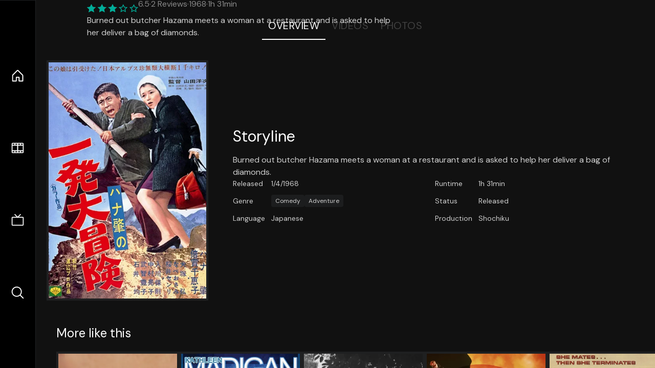

--- FILE ---
content_type: text/html;charset=utf-8
request_url: https://nuxt-movies.vercel.app/movie/664275
body_size: 15193
content:
<!DOCTYPE html><html  lang="en" data-capo=""><head><meta charset="utf-8">
<meta name="viewport" content="width=device-width, initial-scale=1">
<title>The Million Dollar Pursuit · Nuxt Movies</title>
<link rel="stylesheet" href="/_nuxt/entry.DDYGQnBS.css" crossorigin>
<link rel="stylesheet" href="/_nuxt/Base.DDl6vxtR.css" crossorigin>
<link rel="stylesheet" href="/_nuxt/TheFooter.DSjxkPen.css" crossorigin>
<link rel="modulepreload" as="script" crossorigin href="/_nuxt/DFfBDzz8.js">
<link rel="modulepreload" as="script" crossorigin href="/_nuxt/wHmGi5hF.js">
<link rel="modulepreload" as="script" crossorigin href="/_nuxt/uLHvflS5.js">
<link rel="modulepreload" as="script" crossorigin href="/_nuxt/ClyUp67_.js">
<link rel="modulepreload" as="script" crossorigin href="/_nuxt/CYviWHQ5.js">
<link rel="modulepreload" as="script" crossorigin href="/_nuxt/BVNlbdLW.js">
<link rel="prefetch" as="script" crossorigin href="/_nuxt/C17z7VQ0.js">
<meta name="twitter:card" content="summary_large_image">
<meta name="twitter:site" content="@nuxt_js">
<meta name="twitter:creator" content="@nuxt_js">
<link rel="icon" type="image/webp" href="/movies.webp">
<meta name="description" content="Burned out butcher Hazama meets a woman at a restaurant and is asked to help her deliver a bag of diamonds.">
<meta property="og:image" content="https://movies-proxy.vercel.app/ipx/s_1200x630/tmdb/lNuBrWxHryNG8OpAHvA8x75my53.jpg">
<script type="module" src="/_nuxt/DFfBDzz8.js" crossorigin></script></head><body><div id="__nuxt"><!--[--><div class="nuxt-loading-indicator" style="position:fixed;top:0;right:0;left:0;pointer-events:none;width:auto;height:3px;opacity:0;background:repeating-linear-gradient(to right,#00dc82 0%,#34cdfe 50%,#0047e1 100%);background-size:Infinity% auto;transform:scaleX(0%);transform-origin:left;transition:transform 0.1s, height 0.4s, opacity 0.4s;z-index:999999;"></div><div h-full w-full font-sans grid="~ lt-lg:rows-[1fr_max-content] lg:cols-[max-content_1fr]" of-hidden view-transition-app transition duration-0><div id="app-scroller" of-x-hidden of-y-auto relative><div><div relative class="aspect-ratio-3/2 lg:aspect-ratio-25/9" bg-black><div absolute top-0 right-0 lt-lg="left-0" lg="bottom-0 left-1/3"><img onerror="this.setAttribute(&#39;data-error&#39;, 1)" width="1220" height="659" alt="The Million Dollar Pursuit" data-nuxt-img srcset="https://movies-proxy.vercel.app/ipx/f_webp&amp;s_1220x659/tmdb/3wvwDatnjF0xtVhW7CaO9l7PFL0.jpg 1x, https://movies-proxy.vercel.app/ipx/f_webp&amp;s_2440x1318/tmdb/3wvwDatnjF0xtVhW7CaO9l7PFL0.jpg 2x" h-full w-full object-cover src="https://movies-proxy.vercel.app/ipx/f_webp&amp;s_1220x659/tmdb/3wvwDatnjF0xtVhW7CaO9l7PFL0.jpg"></div><div absolute bottom-0 left-0 top-0 px-10 flex="~ col" justify-center lt-lg="bg-gradient-to-t right-0 p10" lg="px25 w-2/3 bg-gradient-to-r" from-black via-black to-transparent><template><div style="display:none;"><h1 mt-2 text-4xl lg:text-5xl line-clamp-2>The Million Dollar Pursuit</h1><div flex="~ row wrap" gap2 items-center mt4><div relative aspect="11/2" filter-hue-rotate-320deg w-25><img src="/stars.webp" absolute inset-0 aria-hidden="true"><img src="/stars-filled.webp" absolute inset-0 aria-hidden="true" style="clip-path:inset(0 35% 0 0);"></div><div class="op50 hidden md:block">6.5</div><span class="op50 hidden md:block">·</span><div class="op50 hidden md:block">2 Reviews</div><span op50>·</span><div op50>1968</div><span op50>·</span><div op50>1h 31min</div></div><p class="mt-2 op80 leading-relaxed of-hidden line-clamp-3 md:line-clamp-5 text-xs md:text-base">Burned out butcher Hazama meets a woman at a restaurant and is asked to help her deliver a bag of diamonds.</p><!----></div></template></div><!----></div><!--[--><div flex items-center justify-center gap8 py6><button n-tab class="n-tab-active">Overview</button><button n-tab class="">Videos</button><button n-tab class="">Photos</button></div><!--[--><div p4 grid="~ cols-[max-content_1fr]" gap-8 items-center ma max-w-300><img onerror="this.setAttribute(&#39;data-error&#39;, 1)" width="400" height="600" alt="The Million Dollar Pursuit" data-nuxt-img srcset="https://movies-proxy.vercel.app/ipx/f_webp&amp;s_400x600/tmdb/lNuBrWxHryNG8OpAHvA8x75my53.jpg 1x, https://movies-proxy.vercel.app/ipx/f_webp&amp;s_800x1200/tmdb/lNuBrWxHryNG8OpAHvA8x75my53.jpg 2x" block border="4 gray4/10" w-79 lt-md:hidden transition duration-400 object-cover aspect="10/16" style="view-transition-name:item-664275;" src="https://movies-proxy.vercel.app/ipx/f_webp&amp;s_400x600/tmdb/lNuBrWxHryNG8OpAHvA8x75my53.jpg"><div lt-md:w="[calc(100vw-2rem)]" flex="~ col" md:p4 gap6><div><h2 text-3xl mb4>Storyline</h2><div op80>Burned out butcher Hazama meets a woman at a restaurant and is asked to help her deliver a bag of diamonds.</div></div><div text-sm op80><ul grid="~ cols-[max-content_1fr] lg:cols-[max-content_1fr_max-content_1fr] gap3" items-center><!--[--><div>Released</div><div>1/4/1968</div><!--]--><!--[--><div>Runtime</div><div>1h 31min</div><!--]--><!----><!----><!----><!--[--><div>Genre</div><div flex="~ row wrap gap1"><!--[--><a href="/genre/35/movie" class="" bg="gray/10 hover:gray/20" p="x2 y1" rounded text-xs>Comedy</a><a href="/genre/12/movie" class="" bg="gray/10 hover:gray/20" p="x2 y1" rounded text-xs>Adventure</a><!--]--></div><!--]--><!--[--><div>Status</div><div>Released</div><!--]--><!--[--><div>Language</div><div>Japanese</div><!--]--><!--[--><div>Production</div><div>Shochiku</div><!--]--></ul></div><div><div flex="~ row gap5" items-center text-lg mt-5><!----><!----><!----><!----><!----><!----><!----><!----><!--[--><!--]--></div></div></div></div><!----><!--]--><!----><!----><!--]--><!--[--><div flex py3 px10 items-center mt5><div text-2xl><!--[-->More like this<!--]--></div><div flex-auto></div><!--[--><!--]--></div><div relative><div overflow-y-auto><div flex gap-2 w-max p-2 px-10><!--[--><!--[--><a href="/movie/1049713" class="" pb2 flex-1 w-40 md:w-60><div block bg-gray4:10 p1 class="aspect-10/16" transition duration-400 hover="scale-105 z10"><img onerror="this.setAttribute(&#39;data-error&#39;, 1)" width="400" height="600" alt="Hello" data-nuxt-img srcset="https://movies-proxy.vercel.app/ipx/f_webp&amp;s_400x600/tmdb/tGDhbpTrXm2Vuqv0yzydGBmmRO0.jpg 1x, https://movies-proxy.vercel.app/ipx/f_webp&amp;s_800x1200/tmdb/tGDhbpTrXm2Vuqv0yzydGBmmRO0.jpg 2x" w-full h-full object-cover style="view-transition-name:item-1049713;" src="https://movies-proxy.vercel.app/ipx/f_webp&amp;s_400x600/tmdb/tGDhbpTrXm2Vuqv0yzydGBmmRO0.jpg"></div><div mt-2>Hello</div><div flex text-sm gap-2 items-center><div relative aspect="11/2" filter-hue-rotate-320deg w-20><img src="/stars.webp" absolute inset-0 aria-hidden="true"><img src="/stars-filled.webp" absolute inset-0 aria-hidden="true" style="clip-path:inset(0 39% 0 0);"></div><div op60>6.1</div></div></a><a href="/movie/221110" class="" pb2 flex-1 w-40 md:w-60><div block bg-gray4:10 p1 class="aspect-10/16" transition duration-400 hover="scale-105 z10"><img onerror="this.setAttribute(&#39;data-error&#39;, 1)" width="400" height="600" alt="Kathleen Madigan: Madigan Again" data-nuxt-img srcset="https://movies-proxy.vercel.app/ipx/f_webp&amp;s_400x600/tmdb/qZvuMcFIXtrAxqkcgF3JjQGXk1B.jpg 1x, https://movies-proxy.vercel.app/ipx/f_webp&amp;s_800x1200/tmdb/qZvuMcFIXtrAxqkcgF3JjQGXk1B.jpg 2x" w-full h-full object-cover style="view-transition-name:item-221110;" src="https://movies-proxy.vercel.app/ipx/f_webp&amp;s_400x600/tmdb/qZvuMcFIXtrAxqkcgF3JjQGXk1B.jpg"></div><div mt-2>Kathleen Madigan: Madigan Again</div><div flex text-sm gap-2 items-center><div relative aspect="11/2" filter-hue-rotate-320deg w-20><img src="/stars.webp" absolute inset-0 aria-hidden="true"><img src="/stars-filled.webp" absolute inset-0 aria-hidden="true" style="clip-path:inset(0 23.419999999999995% 0 0);"></div><div op60>7.7</div></div></a><a href="/movie/629524" class="" pb2 flex-1 w-40 md:w-60><div block bg-gray4:10 p1 class="aspect-10/16" transition duration-400 hover="scale-105 z10"><img onerror="this.setAttribute(&#39;data-error&#39;, 1)" width="400" height="600" alt="RED" data-nuxt-img srcset="https://movies-proxy.vercel.app/ipx/f_webp&amp;s_400x600/tmdb/gGH97LgVnfhZT9n6k9veaNgCdWL.jpg 1x, https://movies-proxy.vercel.app/ipx/f_webp&amp;s_800x1200/tmdb/gGH97LgVnfhZT9n6k9veaNgCdWL.jpg 2x" w-full h-full object-cover style="view-transition-name:item-629524;" src="https://movies-proxy.vercel.app/ipx/f_webp&amp;s_400x600/tmdb/gGH97LgVnfhZT9n6k9veaNgCdWL.jpg"></div><div mt-2>RED</div><div flex text-sm gap-2 items-center><div relative aspect="11/2" filter-hue-rotate-320deg w-20><img src="/stars.webp" absolute inset-0 aria-hidden="true"><img src="/stars-filled.webp" absolute inset-0 aria-hidden="true" style="clip-path:inset(0 44% 0 0);"></div><div op60>5.6</div></div></a><a href="/movie/26618" class="" pb2 flex-1 w-40 md:w-60><div block bg-gray4:10 p1 class="aspect-10/16" transition duration-400 hover="scale-105 z10"><img onerror="this.setAttribute(&#39;data-error&#39;, 1)" width="400" height="600" alt="Clay Pigeons" data-nuxt-img srcset="https://movies-proxy.vercel.app/ipx/f_webp&amp;s_400x600/tmdb/A6ebyxABDaLvOBaS6Q6MWCdOsY5.jpg 1x, https://movies-proxy.vercel.app/ipx/f_webp&amp;s_800x1200/tmdb/A6ebyxABDaLvOBaS6Q6MWCdOsY5.jpg 2x" w-full h-full object-cover style="view-transition-name:item-26618;" src="https://movies-proxy.vercel.app/ipx/f_webp&amp;s_400x600/tmdb/A6ebyxABDaLvOBaS6Q6MWCdOsY5.jpg"></div><div mt-2>Clay Pigeons</div><div flex text-sm gap-2 items-center><div relative aspect="11/2" filter-hue-rotate-320deg w-20><img src="/stars.webp" absolute inset-0 aria-hidden="true"><img src="/stars-filled.webp" absolute inset-0 aria-hidden="true" style="clip-path:inset(0 38% 0 0);"></div><div op60>6.2</div></div></a><a href="/movie/61904" class="" pb2 flex-1 w-40 md:w-60><div block bg-gray4:10 p1 class="aspect-10/16" transition duration-400 hover="scale-105 z10"><img onerror="this.setAttribute(&#39;data-error&#39;, 1)" width="400" height="600" alt="Lady Terminator" data-nuxt-img srcset="https://movies-proxy.vercel.app/ipx/f_webp&amp;s_400x600/tmdb/lwOK1GHK8KRgiWhfBkEnQKPLgEi.jpg 1x, https://movies-proxy.vercel.app/ipx/f_webp&amp;s_800x1200/tmdb/lwOK1GHK8KRgiWhfBkEnQKPLgEi.jpg 2x" w-full h-full object-cover style="view-transition-name:item-61904;" src="https://movies-proxy.vercel.app/ipx/f_webp&amp;s_400x600/tmdb/lwOK1GHK8KRgiWhfBkEnQKPLgEi.jpg"></div><div mt-2>Lady Terminator</div><div flex text-sm gap-2 items-center><div relative aspect="11/2" filter-hue-rotate-320deg w-20><img src="/stars.webp" absolute inset-0 aria-hidden="true"><img src="/stars-filled.webp" absolute inset-0 aria-hidden="true" style="clip-path:inset(0 47.31% 0 0);"></div><div op60>5.3</div></div></a><a href="/movie/1137941" class="" pb2 flex-1 w-40 md:w-60><div block bg-gray4:10 p1 class="aspect-10/16" transition duration-400 hover="scale-105 z10"><div h-full op10 flex><div i-ph:question ma text-4xl></div></div></div><div mt-2>j</div><div flex text-sm gap-2 items-center><div relative aspect="11/2" filter-hue-rotate-320deg w-20><img src="/stars.webp" absolute inset-0 aria-hidden="true"><img src="/stars-filled.webp" absolute inset-0 aria-hidden="true" style="clip-path:inset(0 100% 0 0);"></div><div op60>0</div></div></a><a href="/movie/42250" class="" pb2 flex-1 w-40 md:w-60><div block bg-gray4:10 p1 class="aspect-10/16" transition duration-400 hover="scale-105 z10"><img onerror="this.setAttribute(&#39;data-error&#39;, 1)" width="400" height="600" alt="Python 2" data-nuxt-img srcset="https://movies-proxy.vercel.app/ipx/f_webp&amp;s_400x600/tmdb/pZHg7QqjmovEx2m43aJf7lFGDZd.jpg 1x, https://movies-proxy.vercel.app/ipx/f_webp&amp;s_800x1200/tmdb/pZHg7QqjmovEx2m43aJf7lFGDZd.jpg 2x" w-full h-full object-cover style="view-transition-name:item-42250;" src="https://movies-proxy.vercel.app/ipx/f_webp&amp;s_400x600/tmdb/pZHg7QqjmovEx2m43aJf7lFGDZd.jpg"></div><div mt-2>Python 2</div><div flex text-sm gap-2 items-center><div relative aspect="11/2" filter-hue-rotate-320deg w-20><img src="/stars.webp" absolute inset-0 aria-hidden="true"><img src="/stars-filled.webp" absolute inset-0 aria-hidden="true" style="clip-path:inset(0 46% 0 0);"></div><div op60>5.4</div></div></a><a href="/movie/25114" class="" pb2 flex-1 w-40 md:w-60><div block bg-gray4:10 p1 class="aspect-10/16" transition duration-400 hover="scale-105 z10"><img onerror="this.setAttribute(&#39;data-error&#39;, 1)" width="400" height="600" alt="20th Century Boys 2: The Last Hope" data-nuxt-img srcset="https://movies-proxy.vercel.app/ipx/f_webp&amp;s_400x600/tmdb/ej5rGwbyybno1pKDqqTLy7Gwc1T.jpg 1x, https://movies-proxy.vercel.app/ipx/f_webp&amp;s_800x1200/tmdb/ej5rGwbyybno1pKDqqTLy7Gwc1T.jpg 2x" w-full h-full object-cover style="view-transition-name:item-25114;" src="https://movies-proxy.vercel.app/ipx/f_webp&amp;s_400x600/tmdb/ej5rGwbyybno1pKDqqTLy7Gwc1T.jpg"></div><div mt-2>20th Century Boys 2: The Last Hope</div><div flex text-sm gap-2 items-center><div relative aspect="11/2" filter-hue-rotate-320deg w-20><img src="/stars.webp" absolute inset-0 aria-hidden="true"><img src="/stars-filled.webp" absolute inset-0 aria-hidden="true" style="clip-path:inset(0 33% 0 0);"></div><div op60>6.7</div></div></a><a href="/movie/1215589" class="" pb2 flex-1 w-40 md:w-60><div block bg-gray4:10 p1 class="aspect-10/16" transition duration-400 hover="scale-105 z10"><img onerror="this.setAttribute(&#39;data-error&#39;, 1)" width="400" height="600" alt="FILM" data-nuxt-img srcset="https://movies-proxy.vercel.app/ipx/f_webp&amp;s_400x600/tmdb/gqdtIZDemygfGUcYI1SxLxXLDtz.jpg 1x, https://movies-proxy.vercel.app/ipx/f_webp&amp;s_800x1200/tmdb/gqdtIZDemygfGUcYI1SxLxXLDtz.jpg 2x" w-full h-full object-cover style="view-transition-name:item-1215589;" src="https://movies-proxy.vercel.app/ipx/f_webp&amp;s_400x600/tmdb/gqdtIZDemygfGUcYI1SxLxXLDtz.jpg"></div><div mt-2>FILM</div><div flex text-sm gap-2 items-center><div relative aspect="11/2" filter-hue-rotate-320deg w-20><img src="/stars.webp" absolute inset-0 aria-hidden="true"><img src="/stars-filled.webp" absolute inset-0 aria-hidden="true" style="clip-path:inset(0 27% 0 0);"></div><div op60>7.3</div></div></a><a href="/movie/642925" class="" pb2 flex-1 w-40 md:w-60><div block bg-gray4:10 p1 class="aspect-10/16" transition duration-400 hover="scale-105 z10"><div h-full op10 flex><div i-ph:question ma text-4xl></div></div></div><div mt-2>Pain</div><div flex text-sm gap-2 items-center><div relative aspect="11/2" filter-hue-rotate-320deg w-20><img src="/stars.webp" absolute inset-0 aria-hidden="true"><img src="/stars-filled.webp" absolute inset-0 aria-hidden="true" style="clip-path:inset(0 100% 0 0);"></div><div op60>0</div></div></a><a href="/movie/56497" class="" pb2 flex-1 w-40 md:w-60><div block bg-gray4:10 p1 class="aspect-10/16" transition duration-400 hover="scale-105 z10"><img onerror="this.setAttribute(&#39;data-error&#39;, 1)" width="400" height="600" alt="Three Men to Kill" data-nuxt-img srcset="https://movies-proxy.vercel.app/ipx/f_webp&amp;s_400x600/tmdb/qUJ7dd85UC7JBpDTT0IVYgALZww.jpg 1x, https://movies-proxy.vercel.app/ipx/f_webp&amp;s_800x1200/tmdb/qUJ7dd85UC7JBpDTT0IVYgALZww.jpg 2x" w-full h-full object-cover style="view-transition-name:item-56497;" src="https://movies-proxy.vercel.app/ipx/f_webp&amp;s_400x600/tmdb/qUJ7dd85UC7JBpDTT0IVYgALZww.jpg"></div><div mt-2>Three Men to Kill</div><div flex text-sm gap-2 items-center><div relative aspect="11/2" filter-hue-rotate-320deg w-20><img src="/stars.webp" absolute inset-0 aria-hidden="true"><img src="/stars-filled.webp" absolute inset-0 aria-hidden="true" style="clip-path:inset(0 37.809999999999995% 0 0);"></div><div op60>6.2</div></div></a><a href="/movie/8995" class="" pb2 flex-1 w-40 md:w-60><div block bg-gray4:10 p1 class="aspect-10/16" transition duration-400 hover="scale-105 z10"><img onerror="this.setAttribute(&#39;data-error&#39;, 1)" width="400" height="600" alt="C(r)ook" data-nuxt-img srcset="https://movies-proxy.vercel.app/ipx/f_webp&amp;s_400x600/tmdb/ebH7UcxveEudlhzlmfRBu2Tneq.jpg 1x, https://movies-proxy.vercel.app/ipx/f_webp&amp;s_800x1200/tmdb/ebH7UcxveEudlhzlmfRBu2Tneq.jpg 2x" w-full h-full object-cover style="view-transition-name:item-8995;" src="https://movies-proxy.vercel.app/ipx/f_webp&amp;s_400x600/tmdb/ebH7UcxveEudlhzlmfRBu2Tneq.jpg"></div><div mt-2>C(r)ook</div><div flex text-sm gap-2 items-center><div relative aspect="11/2" filter-hue-rotate-320deg w-20><img src="/stars.webp" absolute inset-0 aria-hidden="true"><img src="/stars-filled.webp" absolute inset-0 aria-hidden="true" style="clip-path:inset(0 29.000000000000004% 0 0);"></div><div op60>7.1</div></div></a><a href="/movie/453533" class="" pb2 flex-1 w-40 md:w-60><div block bg-gray4:10 p1 class="aspect-10/16" transition duration-400 hover="scale-105 z10"><img onerror="this.setAttribute(&#39;data-error&#39;, 1)" width="400" height="600" alt="Brent Weinbach: Appealing to the Mainstream" data-nuxt-img srcset="https://movies-proxy.vercel.app/ipx/f_webp&amp;s_400x600/tmdb/isQmresDzmLRlfvV2OkbaGYA8Ko.jpg 1x, https://movies-proxy.vercel.app/ipx/f_webp&amp;s_800x1200/tmdb/isQmresDzmLRlfvV2OkbaGYA8Ko.jpg 2x" w-full h-full object-cover style="view-transition-name:item-453533;" src="https://movies-proxy.vercel.app/ipx/f_webp&amp;s_400x600/tmdb/isQmresDzmLRlfvV2OkbaGYA8Ko.jpg"></div><div mt-2>Brent Weinbach: Appealing to the Mainstream</div><div flex text-sm gap-2 items-center><div relative aspect="11/2" filter-hue-rotate-320deg w-20><img src="/stars.webp" absolute inset-0 aria-hidden="true"><img src="/stars-filled.webp" absolute inset-0 aria-hidden="true" style="clip-path:inset(0 41% 0 0);"></div><div op60>5.9</div></div></a><a href="/movie/36332" class="" pb2 flex-1 w-40 md:w-60><div block bg-gray4:10 p1 class="aspect-10/16" transition duration-400 hover="scale-105 z10"><img onerror="this.setAttribute(&#39;data-error&#39;, 1)" width="400" height="600" alt="Dark Waters" data-nuxt-img srcset="https://movies-proxy.vercel.app/ipx/f_webp&amp;s_400x600/tmdb/xZm932Mo56dT1GLJUWIGptYB700.jpg 1x, https://movies-proxy.vercel.app/ipx/f_webp&amp;s_800x1200/tmdb/xZm932Mo56dT1GLJUWIGptYB700.jpg 2x" w-full h-full object-cover style="view-transition-name:item-36332;" src="https://movies-proxy.vercel.app/ipx/f_webp&amp;s_400x600/tmdb/xZm932Mo56dT1GLJUWIGptYB700.jpg"></div><div mt-2>Dark Waters</div><div flex text-sm gap-2 items-center><div relative aspect="11/2" filter-hue-rotate-320deg w-20><img src="/stars.webp" absolute inset-0 aria-hidden="true"><img src="/stars-filled.webp" absolute inset-0 aria-hidden="true" style="clip-path:inset(0 42% 0 0);"></div><div op60>5.8</div></div></a><a href="/movie/565273" class="" pb2 flex-1 w-40 md:w-60><div block bg-gray4:10 p1 class="aspect-10/16" transition duration-400 hover="scale-105 z10"><img onerror="this.setAttribute(&#39;data-error&#39;, 1)" width="400" height="600" alt="Light from Light" data-nuxt-img srcset="https://movies-proxy.vercel.app/ipx/f_webp&amp;s_400x600/tmdb/fu9BsfaUtQKojvryp7eoRLO8nv8.jpg 1x, https://movies-proxy.vercel.app/ipx/f_webp&amp;s_800x1200/tmdb/fu9BsfaUtQKojvryp7eoRLO8nv8.jpg 2x" w-full h-full object-cover style="view-transition-name:item-565273;" src="https://movies-proxy.vercel.app/ipx/f_webp&amp;s_400x600/tmdb/fu9BsfaUtQKojvryp7eoRLO8nv8.jpg"></div><div mt-2>Light from Light</div><div flex text-sm gap-2 items-center><div relative aspect="11/2" filter-hue-rotate-320deg w-20><img src="/stars.webp" absolute inset-0 aria-hidden="true"><img src="/stars-filled.webp" absolute inset-0 aria-hidden="true" style="clip-path:inset(0 40% 0 0);"></div><div op60>6</div></div></a><a href="/movie/104480" class="" pb2 flex-1 w-40 md:w-60><div block bg-gray4:10 p1 class="aspect-10/16" transition duration-400 hover="scale-105 z10"><img onerror="this.setAttribute(&#39;data-error&#39;, 1)" width="400" height="600" alt="Divers at Work on the Wreck of the &quot;Maine&quot;" data-nuxt-img srcset="https://movies-proxy.vercel.app/ipx/f_webp&amp;s_400x600/tmdb/duiuY8xi0fPCBegpWyToUQiZYSX.jpg 1x, https://movies-proxy.vercel.app/ipx/f_webp&amp;s_800x1200/tmdb/duiuY8xi0fPCBegpWyToUQiZYSX.jpg 2x" w-full h-full object-cover style="view-transition-name:item-104480;" src="https://movies-proxy.vercel.app/ipx/f_webp&amp;s_400x600/tmdb/duiuY8xi0fPCBegpWyToUQiZYSX.jpg"></div><div mt-2>Divers at Work on the Wreck of the &quot;Maine&quot;</div><div flex text-sm gap-2 items-center><div relative aspect="11/2" filter-hue-rotate-320deg w-20><img src="/stars.webp" absolute inset-0 aria-hidden="true"><img src="/stars-filled.webp" absolute inset-0 aria-hidden="true" style="clip-path:inset(0 43% 0 0);"></div><div op60>5.7</div></div></a><a href="/movie/368011" class="" pb2 flex-1 w-40 md:w-60><div block bg-gray4:10 p1 class="aspect-10/16" transition duration-400 hover="scale-105 z10"><img onerror="this.setAttribute(&#39;data-error&#39;, 1)" width="400" height="600" alt="Look at These Young People!" data-nuxt-img srcset="https://movies-proxy.vercel.app/ipx/f_webp&amp;s_400x600/tmdb/feqiCUHbHaqX1nYCNPNOItvOjkY.jpg 1x, https://movies-proxy.vercel.app/ipx/f_webp&amp;s_800x1200/tmdb/feqiCUHbHaqX1nYCNPNOItvOjkY.jpg 2x" w-full h-full object-cover style="view-transition-name:item-368011;" src="https://movies-proxy.vercel.app/ipx/f_webp&amp;s_400x600/tmdb/feqiCUHbHaqX1nYCNPNOItvOjkY.jpg"></div><div mt-2>Look at These Young People!</div><div flex text-sm gap-2 items-center><div relative aspect="11/2" filter-hue-rotate-320deg w-20><img src="/stars.webp" absolute inset-0 aria-hidden="true"><img src="/stars-filled.webp" absolute inset-0 aria-hidden="true" style="clip-path:inset(0 67% 0 0);"></div><div op60>3.3</div></div></a><a href="/movie/747851" class="" pb2 flex-1 w-40 md:w-60><div block bg-gray4:10 p1 class="aspect-10/16" transition duration-400 hover="scale-105 z10"><div h-full op10 flex><div i-ph:question ma text-4xl></div></div></div><div mt-2>Hello</div><div flex text-sm gap-2 items-center><div relative aspect="11/2" filter-hue-rotate-320deg w-20><img src="/stars.webp" absolute inset-0 aria-hidden="true"><img src="/stars-filled.webp" absolute inset-0 aria-hidden="true" style="clip-path:inset(0 30% 0 0);"></div><div op60>7</div></div></a><a href="/movie/638443" class="" pb2 flex-1 w-40 md:w-60><div block bg-gray4:10 p1 class="aspect-10/16" transition duration-400 hover="scale-105 z10"><img onerror="this.setAttribute(&#39;data-error&#39;, 1)" width="400" height="600" alt="Scooby-Doo: Agence toutou risques, vol. 1 : Le voleur de vélo" data-nuxt-img srcset="https://movies-proxy.vercel.app/ipx/f_webp&amp;s_400x600/tmdb/dLlViSQv4uQDLC58l0auKI6iACm.jpg 1x, https://movies-proxy.vercel.app/ipx/f_webp&amp;s_800x1200/tmdb/dLlViSQv4uQDLC58l0auKI6iACm.jpg 2x" w-full h-full object-cover style="view-transition-name:item-638443;" src="https://movies-proxy.vercel.app/ipx/f_webp&amp;s_400x600/tmdb/dLlViSQv4uQDLC58l0auKI6iACm.jpg"></div><div mt-2>Scooby-Doo: Agence toutou risques, vol. 1 : Le voleur de vélo</div><div flex text-sm gap-2 items-center><div relative aspect="11/2" filter-hue-rotate-320deg w-20><img src="/stars.webp" absolute inset-0 aria-hidden="true"><img src="/stars-filled.webp" absolute inset-0 aria-hidden="true" style="clip-path:inset(0 0% 0 0);"></div><div op60>10</div></div></a><a href="/movie/288161" class="" pb2 flex-1 w-40 md:w-60><div block bg-gray4:10 p1 class="aspect-10/16" transition duration-400 hover="scale-105 z10"><img onerror="this.setAttribute(&#39;data-error&#39;, 1)" width="400" height="600" alt="East of Main Street: Milestones" data-nuxt-img srcset="https://movies-proxy.vercel.app/ipx/f_webp&amp;s_400x600/tmdb/fd8FctfT5P04V2V5GqKPR8UCtgV.jpg 1x, https://movies-proxy.vercel.app/ipx/f_webp&amp;s_800x1200/tmdb/fd8FctfT5P04V2V5GqKPR8UCtgV.jpg 2x" w-full h-full object-cover style="view-transition-name:item-288161;" src="https://movies-proxy.vercel.app/ipx/f_webp&amp;s_400x600/tmdb/fd8FctfT5P04V2V5GqKPR8UCtgV.jpg"></div><div mt-2>East of Main Street: Milestones</div><div flex text-sm gap-2 items-center><div relative aspect="11/2" filter-hue-rotate-320deg w-20><img src="/stars.webp" absolute inset-0 aria-hidden="true"><img src="/stars-filled.webp" absolute inset-0 aria-hidden="true" style="clip-path:inset(0 43% 0 0);"></div><div op60>5.7</div></div></a><!--]--><!--]--></div></div><button type="button" flex="~ col" absolute top-0 left-0 bottom-0 bg-black:50 p3 items-center justify-center op0 hover:op100 transition title="Scroll left"><div i-ph-caret-left-light text-3xl text-white></div></button><button type="button" flex="~ col" absolute top-0 right-0 bottom-0 bg-black:50 p3 items-center justify-center op0 hover:op100 transition title="Scroll right"><div i-ph-caret-right-light text-3xl text-white></div></button></div><!--]--><footer p="y15 x15" flex="~ col gap4"><div flex="~ row gap2" items-center my2><img src="/movies-sm.webp" width="25" height="25" alt="Logo"><div text-xl> Nuxt Movies </div></div><div flex="~ row gap2" items-center><div op50 text-sm> Made with </div><a href="https://nuxt.com/" target="_blank" title="Nuxt 3"><svg viewbox="0 0 128 32" fill="none" xmlns="http://www.w3.org/2000/svg" h5><path d="M60.32 32C60.6656 32 60.96 31.7135 60.96 31.36V16.48C60.96 16.48 61.76 17.92 63.2 20.32L69.44 31.04C69.7255 31.6384 70.359 32 70.88 32H75.2V8H70.88C70.5923 8 70.24 8.23906 70.24 8.64V23.68L67.36 18.56L61.6 8.8C61.3197 8.3026 60.7166 8 60.16 8H56V32H60.32Z" fill="currentColor"></path><path d="M116.16 14.72H118.24C118.77 14.72 119.2 14.2902 119.2 13.76V9.6H123.68V14.72H128V18.56H123.68V25.44C123.68 27.12 124.489 27.84 125.92 27.84H128V32H125.28C121.592 32 119.2 29.6114 119.2 25.6V18.56H116.16V14.72Z" fill="currentColor"></path><path d="M94.56 14.72V24.64C94.56 26.8806 93.7188 28.7695 92.48 30.08C91.2412 31.3905 89.5306 32 87.2 32C84.8694 32 82.9988 31.3905 81.76 30.08C80.5422 28.7695 79.68 26.8806 79.68 24.64V14.72H82.24C82.7859 14.72 83.3231 14.8195 83.68 15.2C84.0369 15.5593 84.16 15.7704 84.16 16.32V24.64C84.16 25.9294 84.2331 26.7259 84.8 27.36C85.3669 27.973 86.0662 28.16 87.2 28.16C88.3548 28.16 88.8731 27.973 89.44 27.36C90.0069 26.7259 90.08 25.9294 90.08 24.64V16.32C90.08 15.7704 90.2031 15.4205 90.56 15.04C90.8736 14.7057 91.2045 14.7136 91.68 14.72C91.7457 14.7209 91.9337 14.72 92 14.72H94.56Z" fill="currentColor"></path><path d="M108.16 23.04L113.6 14.72H109.44C108.916 14.72 108.45 14.9081 108.16 15.36L105.6 19.2L103.2 15.52C102.91 15.0681 102.284 14.72 101.76 14.72H97.76L103.2 22.88L97.28 32H101.44C101.96 32 102.429 31.486 102.72 31.04L105.6 26.72L108.64 31.2C108.931 31.646 109.4 32 109.92 32H114.08L108.16 23.04Z" fill="currentColor"></path><path d="M26.88 32H44.64C45.2068 32.0001 45.7492 31.8009 46.24 31.52C46.7308 31.2391 47.2367 30.8865 47.52 30.4C47.8033 29.9135 48.0002 29.3615 48 28.7998C47.9998 28.2381 47.8037 27.6864 47.52 27.2001L35.52 6.56C35.2368 6.0736 34.8907 5.72084 34.4 5.44C33.9093 5.15916 33.2066 4.96 32.64 4.96C32.0734 4.96 31.5307 5.15916 31.04 5.44C30.5493 5.72084 30.2032 6.0736 29.92 6.56L26.88 11.84L20.8 1.59962C20.5165 1.11326 20.1708 0.600786 19.68 0.32C19.1892 0.0392139 18.6467 0 18.08 0C17.5133 0 16.9708 0.0392139 16.48 0.32C15.9892 0.600786 15.4835 1.11326 15.2 1.59962L0.32 27.2001C0.0363166 27.6864 0.000246899 28.2381 3.05588e-07 28.7998C-0.000246288 29.3615 0.0367437 29.9134 0.32 30.3999C0.603256 30.8864 1.10919 31.2391 1.6 31.52C2.09081 31.8009 2.63324 32.0001 3.2 32H14.4C18.8379 32 22.068 30.0092 24.32 26.24L29.76 16.8L32.64 11.84L41.44 26.88H29.76L26.88 32ZM14.24 26.88H6.4L18.08 6.72L24 16.8L20.0786 23.636C18.5831 26.0816 16.878 26.88 14.24 26.88Z" fill="#00DC82"></path></svg></a></div><div flex="~ row gap2" items-center><p text-true-gray:90 text-sm> Data provided by  <a op100 target="_blank" href="https://www.themoviedb.org/" title="The Movie Database" rel="noopener" n-link-text><svg xmlns="http://www.w3.org/2000/svg" xmlns:xlink="http://www.w3.org/1999/xlink" viewbox="0 0 273.42 35.52" inline h4 data-v-2d74ee30><defs data-v-2d74ee30><linearGradient id="linear-gradient" y1="17.76" x2="273.42" y2="17.76" gradientUnits="userSpaceOnUse" data-v-2d74ee30><stop offset="0" stop-color="#90cea1" data-v-2d74ee30></stop><stop offset="0.56" stop-color="#3cbec9" data-v-2d74ee30></stop><stop offset="1" stop-color="#00b3e5" data-v-2d74ee30></stop></linearGradient></defs><g id="Layer_2" data-name="Layer 2" data-v-2d74ee30><g id="Layer_1-2" data-name="Layer 1" data-v-2d74ee30><path class="cls-1" d="M191.85,35.37h63.9A17.67,17.67,0,0,0,273.42,17.7h0A17.67,17.67,0,0,0,255.75,0h-63.9A17.67,17.67,0,0,0,174.18,17.7h0A17.67,17.67,0,0,0,191.85,35.37ZM10.1,35.42h7.8V6.92H28V0H0v6.9H10.1Zm28.1,0H46V8.25h.1L55.05,35.4h6L70.3,8.25h.1V35.4h7.8V0H66.45l-8.2,23.1h-.1L50,0H38.2ZM89.14.12h11.7a33.56,33.56,0,0,1,8.08,1,18.52,18.52,0,0,1,6.67,3.08,15.09,15.09,0,0,1,4.53,5.52,18.5,18.5,0,0,1,1.67,8.25,16.91,16.91,0,0,1-1.62,7.58,16.3,16.3,0,0,1-4.38,5.5,19.24,19.24,0,0,1-6.35,3.37,24.53,24.53,0,0,1-7.55,1.15H89.14Zm7.8,28.2h4a21.66,21.66,0,0,0,5-.55A10.58,10.58,0,0,0,110,26a8.73,8.73,0,0,0,2.68-3.35,11.9,11.9,0,0,0,1-5.08,9.87,9.87,0,0,0-1-4.52,9.17,9.17,0,0,0-2.63-3.18A11.61,11.61,0,0,0,106.22,8a17.06,17.06,0,0,0-4.68-.63h-4.6ZM133.09.12h13.2a32.87,32.87,0,0,1,4.63.33,12.66,12.66,0,0,1,4.17,1.3,7.94,7.94,0,0,1,3,2.72,8.34,8.34,0,0,1,1.15,4.65,7.48,7.48,0,0,1-1.67,5,9.13,9.13,0,0,1-4.43,2.82V17a10.28,10.28,0,0,1,3.18,1,8.51,8.51,0,0,1,2.45,1.85,7.79,7.79,0,0,1,1.57,2.62,9.16,9.16,0,0,1,.55,3.2,8.52,8.52,0,0,1-1.2,4.68,9.32,9.32,0,0,1-3.1,3A13.38,13.38,0,0,1,152.32,35a22.5,22.5,0,0,1-4.73.5h-14.5Zm7.8,14.15h5.65a7.65,7.65,0,0,0,1.78-.2,4.78,4.78,0,0,0,1.57-.65,3.43,3.43,0,0,0,1.13-1.2,3.63,3.63,0,0,0,.42-1.8A3.3,3.3,0,0,0,151,8.6a3.42,3.42,0,0,0-1.23-1.13A6.07,6.07,0,0,0,148,6.9a9.9,9.9,0,0,0-1.85-.18h-5.3Zm0,14.65h7a8.27,8.27,0,0,0,1.83-.2,4.67,4.67,0,0,0,1.67-.7,3.93,3.93,0,0,0,1.23-1.3,3.8,3.8,0,0,0,.47-1.95,3.16,3.16,0,0,0-.62-2,4,4,0,0,0-1.58-1.18,8.23,8.23,0,0,0-2-.55,15.12,15.12,0,0,0-2.05-.15h-5.9Z" data-v-2d74ee30></path></g></g></svg></a></p></div><div flex="~ row gap2" items-center><p text-true-gray:90 text-sm> This project uses the TMDB API but is not endorsed or certified by TMDB. </p></div><div flex gap4 items-center><div flex="~ row gap5" items-center text-lg mt-5><a href="https://twitter.com/nuxt_js" target="_blank" aria-label="Link to Twitter account" rel="noopener" n-link><div i-simple-icons:twitter></div></a><!----><!----><!----><a href="https://github.com/nuxt/movies" target="_blank" aria-label="Link to GitHub account" rel="noopener" n-link><div i-simple-icons:github></div></a><!----><!----><!----><!--[--><a href="https://vercel.com" rel="noopener" target="_blank" aria-label="go to vercel"><svg class="h-8" viewbox="0 0 212 44" fill="none" xmlns="http://www.w3.org/2000/svg" alt="Vercel"><rect width="212" height="44" rx="8" fill="black"></rect><path d="M60.4375 15.2266V26.5H61.8438V22.4766H64.6797C66.7969 22.4766 68.3047 20.9844 68.3047 18.875C68.3047 16.7266 66.8281 15.2266 64.6953 15.2266H60.4375ZM61.8438 16.4766H64.3281C65.9609 16.4766 66.8594 17.3281 66.8594 18.875C66.8594 20.3672 65.9297 21.2266 64.3281 21.2266H61.8438V16.4766ZM73.3441 26.6484C75.7425 26.6484 77.2269 24.9922 77.2269 22.2891C77.2269 19.5781 75.7425 17.9297 73.3441 17.9297C70.9456 17.9297 69.4613 19.5781 69.4613 22.2891C69.4613 24.9922 70.9456 26.6484 73.3441 26.6484ZM73.3441 25.4375C71.7503 25.4375 70.8519 24.2812 70.8519 22.2891C70.8519 20.2891 71.7503 19.1406 73.3441 19.1406C74.9378 19.1406 75.8363 20.2891 75.8363 22.2891C75.8363 24.2812 74.9378 25.4375 73.3441 25.4375ZM89.2975 18.0781H87.9459L86.2897 24.8125H86.1647L84.2819 18.0781H82.9928L81.11 24.8125H80.985L79.3288 18.0781H77.9694L80.3288 26.5H81.6881L83.5631 19.9844H83.6881L85.5709 26.5H86.9381L89.2975 18.0781ZM93.8213 19.1172C95.1572 19.1172 96.0478 20.1016 96.0791 21.5938H91.4384C91.54 20.1016 92.4775 19.1172 93.8213 19.1172ZM96.04 24.3203C95.6884 25.0625 94.9541 25.4609 93.8681 25.4609C92.4384 25.4609 91.5088 24.4062 91.4384 22.7422V22.6797H97.4931V22.1641C97.4931 19.5469 96.1103 17.9297 93.8369 17.9297C91.5244 17.9297 90.04 19.6484 90.04 22.2969C90.04 24.9609 91.5009 26.6484 93.8369 26.6484C95.6806 26.6484 96.9931 25.7578 97.3838 24.3203H96.04ZM99.2825 26.5H100.626V21.2812C100.626 20.0938 101.556 19.2344 102.837 19.2344C103.103 19.2344 103.587 19.2812 103.697 19.3125V17.9688C103.525 17.9453 103.243 17.9297 103.025 17.9297C101.908 17.9297 100.939 18.5078 100.689 19.3281H100.564V18.0781H99.2825V26.5ZM108.181 19.1172C109.517 19.1172 110.408 20.1016 110.439 21.5938H105.798C105.9 20.1016 106.838 19.1172 108.181 19.1172ZM110.4 24.3203C110.048 25.0625 109.314 25.4609 108.228 25.4609C106.798 25.4609 105.869 24.4062 105.798 22.7422V22.6797H111.853V22.1641C111.853 19.5469 110.47 17.9297 108.197 17.9297C105.884 17.9297 104.4 19.6484 104.4 22.2969C104.4 24.9609 105.861 26.6484 108.197 26.6484C110.041 26.6484 111.353 25.7578 111.744 24.3203H110.4ZM116.76 26.6484C117.924 26.6484 118.924 26.0938 119.455 25.1562H119.58V26.5H120.861V14.7344H119.518V19.4062H119.4C118.924 18.4844 117.932 17.9297 116.76 17.9297C114.619 17.9297 113.221 19.6484 113.221 22.2891C113.221 24.9375 114.603 26.6484 116.76 26.6484ZM117.072 19.1406C118.596 19.1406 119.549 20.3594 119.549 22.2891C119.549 24.2344 118.603 25.4375 117.072 25.4375C115.533 25.4375 114.611 24.2578 114.611 22.2891C114.611 20.3281 115.541 19.1406 117.072 19.1406ZM131.534 26.6484C133.667 26.6484 135.065 24.9219 135.065 22.2891C135.065 19.6406 133.674 17.9297 131.534 17.9297C130.378 17.9297 129.354 18.5 128.893 19.4062H128.768V14.7344H127.424V26.5H128.706V25.1562H128.831C129.362 26.0938 130.362 26.6484 131.534 26.6484ZM131.221 19.1406C132.76 19.1406 133.674 20.3203 133.674 22.2891C133.674 24.2578 132.76 25.4375 131.221 25.4375C129.69 25.4375 128.737 24.2344 128.737 22.2891C128.737 20.3438 129.69 19.1406 131.221 19.1406ZM137.261 29.5469C138.753 29.5469 139.425 28.9688 140.143 27.0156L143.433 18.0781H142.003L139.698 25.0078H139.573L137.261 18.0781H135.808L138.925 26.5078L138.768 27.0078C138.417 28.0234 137.995 28.3906 137.222 28.3906C137.034 28.3906 136.823 28.3828 136.659 28.3516V29.5C136.847 29.5312 137.081 29.5469 137.261 29.5469ZM154.652 26.5L158.55 15.2266H156.402L153.589 24.1484H153.457L150.621 15.2266H148.394L152.332 26.5H154.652ZM162.668 19.3203C163.832 19.3203 164.598 20.1328 164.637 21.3984H160.613C160.699 20.1484 161.512 19.3203 162.668 19.3203ZM164.652 24.1484C164.371 24.7812 163.707 25.1328 162.746 25.1328C161.473 25.1328 160.652 24.2422 160.605 22.8203V22.7188H166.574V22.0938C166.574 19.3984 165.113 17.7812 162.676 17.7812C160.199 17.7812 158.66 19.5078 158.66 22.2578C158.66 25.0078 160.176 26.6719 162.691 26.6719C164.707 26.6719 166.137 25.7031 166.488 24.1484H164.652ZM168.199 26.5H170.137V21.5625C170.137 20.3672 171.012 19.5859 172.27 19.5859C172.598 19.5859 173.113 19.6406 173.262 19.6953V17.8984C173.082 17.8438 172.738 17.8125 172.457 17.8125C171.356 17.8125 170.434 18.4375 170.199 19.2812H170.067V17.9531H168.199V26.5ZM181.7 20.8281C181.497 19.0312 180.168 17.7812 177.973 17.7812C175.403 17.7812 173.895 19.4297 173.895 22.2031C173.895 25.0156 175.411 26.6719 177.981 26.6719C180.145 26.6719 181.489 25.4688 181.7 23.6797H179.856C179.653 24.5703 178.981 25.0469 177.973 25.0469C176.653 25.0469 175.856 24 175.856 22.2031C175.856 20.4297 176.645 19.4062 177.973 19.4062C179.036 19.4062 179.676 20 179.856 20.8281H181.7ZM186.817 19.3203C187.981 19.3203 188.747 20.1328 188.786 21.3984H184.762C184.848 20.1484 185.661 19.3203 186.817 19.3203ZM188.802 24.1484C188.52 24.7812 187.856 25.1328 186.895 25.1328C185.622 25.1328 184.802 24.2422 184.755 22.8203V22.7188H190.723V22.0938C190.723 19.3984 189.262 17.7812 186.825 17.7812C184.348 17.7812 182.809 19.5078 182.809 22.2578C182.809 25.0078 184.325 26.6719 186.841 26.6719C188.856 26.6719 190.286 25.7031 190.637 24.1484H188.802ZM192.427 26.5H194.364V14.6484H192.427V26.5Z" fill="white"></path><path d="M23.3248 13L32.6497 29H14L23.3248 13Z" fill="white"></path><line x1="43.5" y1="2.18557e-08" x2="43.5" y2="44" stroke="#5E5E5E"></line></svg></a><!--]--></div><div flex gap2 items-center mt-5> Language: <select id="langSwitcher" rounded-md text-sm p-1><!--[--><option value="en" p-1>English</option><option value="fa-IR" p-1>فارسی</option><option value="de-DE" p-1>Deutsch</option><option value="es-ES" p-1>Español</option><option value="it" p-1>Italiano</option><option value="ja" p-1>日本語</option><option value="zh-CN" p-1>简体中文</option><option value="pt-PT" p-1>Português</option><option value="pt-BR" p-1>Português do Brasil</option><option value="ru-RU" p-1>Русский</option><option value="fr-FR" p-1>Français</option><option value="uk-UA" p-1>Українська</option><option value="vi" p-1>Tiếng Việt</option><!--]--></select></div></div></footer></div></div><div flex="~ row lg:col" justify-evenly items-center py5 lg:px5 border="t lg:r base" bg-black lg:order-first><a href="/" class="" title="Home"><div text-2xl class="i-ph-house"></div></a><a href="/movie" class="" title="Movies"><div text-2xl class="i-ph-film-strip"></div></a><a href="/tv" class="" title="TV Shows"><div text-2xl class="i-ph-television-simple"></div></a><a href="/search" class="" title="Search"><div text-2xl class="i-ph-magnifying-glass"></div></a></div><!----><!----></div><!--]--></div><div id="teleports"></div><script type="application/json" data-nuxt-data="nuxt-app" data-ssr="true" id="__NUXT_DATA__">[["ShallowReactive",1],{"data":2,"state":4,"once":272,"_errors":273,"serverRendered":260,"path":275},["ShallowReactive",3],{},["Reactive",5],{"$snuxt-i18n-meta":6,"$suMsipLw1ER":7,"$sWOU2pK0May":48},{},{"adult":8,"backdrop_path":9,"belongs_to_collection":10,"budget":11,"genres":12,"homepage":19,"id":20,"imdb_id":21,"origin_country":22,"original_language":24,"original_title":25,"overview":26,"popularity":27,"poster_path":28,"production_companies":29,"production_countries":34,"release_date":37,"revenue":11,"runtime":38,"spoken_languages":39,"status":43,"tagline":44,"title":45,"video":8,"vote_average":46,"vote_count":47},false,"/3wvwDatnjF0xtVhW7CaO9l7PFL0.jpg",null,0,[13,16],{"id":14,"name":15},35,"Comedy",{"id":17,"name":18},12,"Adventure","",664275,"tt0293284",[23],"JP","ja","ハナ肇の一発大冒険","Burned out butcher Hazama meets a woman at a restaurant and is asked to help her deliver a bag of diamonds.",2.0986,"/lNuBrWxHryNG8OpAHvA8x75my53.jpg",[30],{"id":31,"logo_path":32,"name":33,"origin_country":23},192,"/93eAKlnQecDdMtucfOprzcjMw9V.png","Shochiku",[35],{"iso_3166_1":23,"name":36},"Japan","1968-01-04",91,[40],{"english_name":41,"iso_639_1":24,"name":42},"Japanese","日本語","Released","Hana Hajime no ippatsu daibōken","The Million Dollar Pursuit",6.5,2,{"page":49,"results":50,"total_pages":47,"total_results":271},1,[51,62,73,83,97,113,118,129,141,153,159,172,185,195,206,217,229,242,251,262],{"adult":8,"backdrop_path":10,"id":52,"title":53,"original_title":53,"overview":54,"poster_path":55,"media_type":56,"original_language":57,"genre_ids":58,"popularity":59,"release_date":19,"video":8,"vote_average":60,"vote_count":61},1049713,"Hello","Hello explores changes in two people’s working lives: a Mexican trash picker who separates and collects recyclable materials from landfills to sell by the kilo, and a German freelance computer-animation designer working for the advertising industry in Berlin. The double interview is controlled and manipulated by a computer-generated severed hand which Maria describes as an object once discovered in the trash while working in the violent northern town of Mexicali. This CGI hand was in turn produced by Max, who was born with no arms, and sought refuge in computer-imaging as a means to operate and manipulate a digital reality.","/tGDhbpTrXm2Vuqv0yzydGBmmRO0.jpg","movie","en",[],0.3043,6.1,19,{"adult":8,"backdrop_path":63,"id":64,"title":65,"original_title":65,"overview":66,"poster_path":67,"media_type":56,"original_language":57,"genre_ids":68,"popularity":69,"release_date":70,"video":8,"vote_average":71,"vote_count":72},"/pR8oekLmk6ar3wF4vyJJwWg4JUE.jpg",221110,"Kathleen Madigan: Madigan Again","Kathleen Madigan drops in on Detroit to deliver material derived from time spent with her Irish Catholic Midwest family, eating random pills out of her mother's purse, touring Afghanistan, and her love of John Denver and the Lunesta butterfly.","/qZvuMcFIXtrAxqkcgF3JjQGXk1B.jpg",[14],2.2131,"2013-09-11",7.658,114,{"adult":8,"backdrop_path":10,"id":74,"title":75,"original_title":75,"overview":76,"poster_path":77,"media_type":56,"original_language":57,"genre_ids":78,"popularity":80,"release_date":19,"video":8,"vote_average":81,"vote_count":82},629524,"RED","He was at the bay when his world split in half.","/gGH97LgVnfhZT9n6k9veaNgCdWL.jpg",[79],9648,0.0721,5.6,11,{"adult":8,"backdrop_path":84,"id":85,"title":86,"original_title":86,"overview":87,"poster_path":88,"media_type":56,"original_language":57,"genre_ids":89,"popularity":93,"release_date":94,"video":8,"vote_average":95,"vote_count":96},"/brB272BzxcuTG5NdTRcjNEqAb3A.jpg",26618,"Clay Pigeons","Clay is a young man in a small town who witnesses his friend, Earl, kill himself because of the ongoing affair that Clay was having with the man's wife, Amanda. Feeling guilty, Clay now resists the widow when she presses him to continue with the affair. Clay unknowingly befriends a serial killer named Lester Long who murders the widow in an attempt to \"help\" his \"fishing buddy.\"","/A6ebyxABDaLvOBaS6Q6MWCdOsY5.jpg",[90,14,91,92],80,18,10749,1.5368,"1998-09-25",6.2,132,{"adult":8,"backdrop_path":98,"id":99,"title":100,"original_title":101,"overview":102,"poster_path":103,"media_type":56,"original_language":57,"genre_ids":104,"popularity":109,"release_date":110,"video":8,"vote_average":111,"vote_count":112},"/hBU2INkYLe3OBKZspT0TRd3nTxX.jpg",61904,"Lady Terminator","Pembalasan Ratu Laut Selatan","The spirit of an ancient evil queen posesses the body of a young anthropological student, who then goes on a murderous rampage.","/lwOK1GHK8KRgiWhfBkEnQKPLgEi.jpg",[105,106,107,108],28,27,14,878,0.6717,"1988-06-08",5.269,78,{"adult":8,"backdrop_path":10,"id":114,"title":115,"original_title":115,"overview":19,"poster_path":10,"media_type":56,"original_language":57,"genre_ids":116,"popularity":117,"release_date":19,"video":8,"vote_average":11,"vote_count":11},1137941,"j",[106],0.0649,{"adult":8,"backdrop_path":119,"id":120,"title":121,"original_title":121,"overview":122,"poster_path":123,"media_type":56,"original_language":57,"genre_ids":124,"popularity":125,"release_date":126,"video":8,"vote_average":127,"vote_count":128},"/kg0a5yjAdG3bNjvdOFIr89opQwd.jpg",42250,"Python 2","A man, his business partner, and his wife are enlisted to transport an unknown object from a Russian military base, only to discover that the object is a giant, genetically-altered python.","/pZHg7QqjmovEx2m43aJf7lFGDZd.jpg",[106,108],2.4832,"2002-07-17",5.4,49,{"adult":8,"backdrop_path":130,"id":131,"title":132,"original_title":133,"overview":134,"poster_path":135,"media_type":56,"original_language":24,"genre_ids":136,"popularity":137,"release_date":138,"video":8,"vote_average":139,"vote_count":140},"/Ad1D9qkQqICgWrnTFEmciQAgOY6.jpg",25114,"20th Century Boys 2: The Last Hope","20世紀少年－第2章－ 最後の希望","Set 15 years after \"Twentieth Century Boys,\" Kanna (Airi Taira) reunites with several main characters from the first film in an attempt to stop Friend's increasing influence over the world and continued plans to eliminate humanity, as detailed in the New Book of Prophecy.","/ej5rGwbyybno1pKDqqTLy7Gwc1T.jpg",[108,17,79],1.8077,"2009-01-30",6.7,69,{"adult":8,"backdrop_path":142,"id":143,"title":144,"original_title":144,"overview":145,"poster_path":146,"media_type":56,"original_language":147,"genre_ids":148,"popularity":149,"release_date":150,"video":8,"vote_average":151,"vote_count":152},"/od7xeqFKe3gKDSVoOEJz6lAfzpf.jpg",1215589,"FILM","A man tries to make a film but gets sick.","/gqdtIZDemygfGUcYI1SxLxXLDtz.jpg","fr",[14,91],0.1584,"2019-06-19",7.3,9,{"adult":8,"backdrop_path":10,"id":154,"title":155,"original_title":155,"overview":156,"poster_path":10,"media_type":56,"original_language":57,"genre_ids":157,"popularity":158,"release_date":19,"video":8,"vote_average":11,"vote_count":11},642925,"Pain","A pregnant woman is help captive by her troubled father.",[],0.2043,{"adult":8,"backdrop_path":160,"id":161,"title":162,"original_title":163,"overview":164,"poster_path":165,"media_type":56,"original_language":147,"genre_ids":166,"popularity":168,"release_date":169,"video":8,"vote_average":170,"vote_count":171},"/kupB9pJ8j0HtPWUAW2UMK7SyxGt.jpg",56497,"Three Men to Kill","3 hommes à abattre","A man helps the victim of an auto accident, not realizing that the man has actually been shot. The men who shot him are now after the man who helped him, in order to eliminate him as a potential witness. Soon they are killing everyone he even comes in contact with in order to get him.","/qUJ7dd85UC7JBpDTT0IVYgALZww.jpg",[90,167,105],53,1.5195,"1980-10-31",6.219,73,{"adult":8,"backdrop_path":173,"id":174,"title":175,"original_title":176,"overview":177,"poster_path":178,"media_type":56,"original_language":179,"genre_ids":180,"popularity":181,"release_date":182,"video":8,"vote_average":183,"vote_count":184},"/8i4GUCNk8MDCjFMQ5e6SgHb3sLP.jpg",8995,"C(r)ook","c[r]ook","A killer for the Russian Mafia in Vienna wants to retire and write a book about his passion - cooking. The mafia godfather suspects treason.","/ebH7UcxveEudlhzlmfRBu2Tneq.jpg","de",[14,90,167],0.6187,"2004-11-11",7.1,47,{"adult":8,"backdrop_path":10,"id":186,"title":187,"original_title":187,"overview":188,"poster_path":189,"media_type":56,"original_language":57,"genre_ids":190,"popularity":191,"release_date":192,"video":8,"vote_average":193,"vote_count":194},453533,"Brent Weinbach: Appealing to the Mainstream","Brent Weinbach is weird. In this show, Brent attempts to adjust his quirky personality so that he can fit in with the world around him, which would be valuable to his career as a comedian and entertainer. Through an absurd and abstract discourse, Brent explores the ways in which he can appeal to a broader, mainstream audience, so that ultimately, he can become successful in show business.","/isQmresDzmLRlfvV2OkbaGYA8Ko.jpg",[14],1.2592,"2017-04-20",5.9,71,{"adult":8,"backdrop_path":196,"id":197,"title":198,"original_title":198,"overview":199,"poster_path":200,"media_type":56,"original_language":57,"genre_ids":201,"popularity":202,"release_date":203,"video":8,"vote_average":204,"vote_count":205},"/AsiYt7HBBj6n1PyipnKgfkK74uR.jpg",36332,"Dark Waters","Leslie Calvin, the sole survivor of a submarine accident, goes to her relatives in order to recover emotionally. Unfortunately, she encounters various scam artists led by Mr. Sydney who intend to kill her and steal the family assets. Dr. George Grover helps Leslie to defeat Sydney.","/xZm932Mo56dT1GLJUWIGptYB700.jpg",[79,167],2.9181,"1944-11-21",5.8,22,{"adult":8,"backdrop_path":207,"id":208,"title":209,"original_title":209,"overview":210,"poster_path":211,"media_type":56,"original_language":57,"genre_ids":212,"popularity":213,"release_date":214,"video":8,"vote_average":215,"vote_count":216},"/h6d8q2b0fFEKwbl1OkB0X89pN2x.jpg",565273,"Light from Light","Shelia, a single mom and sometime paranormal investigator, is enlisted to investigate a possible “haunting” at a widower’s farmhouse in East Tennessee.","/fu9BsfaUtQKojvryp7eoRLO8nv8.jpg",[91],5.007,"2019-11-01",6,33,{"adult":8,"backdrop_path":10,"id":218,"title":219,"original_title":220,"overview":221,"poster_path":222,"media_type":56,"original_language":147,"genre_ids":223,"popularity":225,"release_date":226,"video":8,"vote_average":227,"vote_count":228},104480,"Divers at Work on the Wreck of the \"Maine\"","Visite sous-marine du Maine","Divers go to work on a wrecked ship (the battleship Maine that was blown up in Havana harbour during the Spanish-American War), surrounded by curiously disproportionate fish.","/duiuY8xi0fPCBegpWyToUQiZYSX.jpg",[224],99,0.3158,"1898-01-01",5.7,139,{"adult":8,"backdrop_path":10,"id":230,"title":231,"original_title":232,"overview":233,"poster_path":234,"media_type":56,"original_language":235,"genre_ids":236,"popularity":238,"release_date":239,"video":8,"vote_average":240,"vote_count":241},368011,"Look at These Young People!","ღიმილის ბიჭები","Film school desk akhladaprenil guys from Tbilisi in the early days of World War II soldier's overcoat to put on, temporarily put aside their dreams, loved ones and fire parted ways scattered. Thus began a new phase of their lives, gantsdebita and misery. Yesterday's long-suffering smile in front of the boys grow up into fighters.","/feqiCUHbHaqX1nYCNPNOItvOjkY.jpg","ka",[14,91,237],36,0.1059,"1969-06-11",3.3,3,{"adult":8,"backdrop_path":10,"id":243,"title":53,"original_title":53,"overview":244,"poster_path":10,"media_type":56,"original_language":57,"genre_ids":245,"popularity":247,"release_date":248,"video":8,"vote_average":249,"vote_count":250},747851,"Short animation film about the fear of singing in public",[246],16,0.1412,"2020-09-25",7,24,{"adult":8,"backdrop_path":252,"id":253,"title":254,"original_title":254,"overview":19,"poster_path":255,"media_type":56,"original_language":147,"genre_ids":256,"popularity":258,"release_date":259,"video":260,"vote_average":261,"vote_count":250},"/nSm4n8MHwROKP7Zg3fYX3MtpNID.jpg",638443,"Scooby-Doo: Agence toutou risques, vol. 1 : Le voleur de vélo","/dLlViSQv4uQDLC58l0auKI6iACm.jpg",[246,257,14],10751,1.7749,"2007-04-12",true,10,{"adult":8,"backdrop_path":10,"id":263,"title":264,"original_title":264,"overview":265,"poster_path":266,"media_type":56,"original_language":57,"genre_ids":267,"popularity":268,"release_date":269,"video":8,"vote_average":227,"vote_count":270},288161,"East of Main Street: Milestones","The Venice Hongwanji Buddhist Temple had an opportunity to take part in an episode of East of Main Street, an HBO documentary series that has been produced for the past three years to celebrate Asian Pacific American Heritage Month. This year’s episode, Milestones, focuses on how different groups of Asian Americans mark the milestones throughout their lives.","/fd8FctfT5P04V2V5GqKPR8UCtgV.jpg",[224],0.1003,"2013-05-01",55,40,["Set"],["ShallowReactive",274],{},"/movie/664275"]</script>
<script>window.__NUXT__={};window.__NUXT__.config={public:{apiBaseUrl:"https://movies-proxy.vercel.app",i18n:{baseUrl:"",defaultLocale:"en",defaultDirection:"ltr",strategy:"no_prefix",lazy:true,rootRedirect:"",routesNameSeparator:"___",defaultLocaleRouteNameSuffix:"default",skipSettingLocaleOnNavigate:false,differentDomains:false,trailingSlash:false,configLocales:[{code:"en",name:"English",files:["/vercel/path0/internationalization/en.json"]},{code:"fa-IR",name:"فارسی",files:["/vercel/path0/internationalization/fa-IR.json"]},{code:"de-DE",name:"Deutsch",files:["/vercel/path0/internationalization/de-DE.json"]},{code:"es-ES",name:"Español",files:["/vercel/path0/internationalization/es-ES.json"]},{code:"it",name:"Italiano",files:["/vercel/path0/internationalization/it.json"]},{code:"ja",name:"日本語",files:["/vercel/path0/internationalization/ja.json"]},{code:"zh-CN",name:"简体中文",files:["/vercel/path0/internationalization/zh-CN.json"]},{code:"pt-PT",name:"Português",files:["/vercel/path0/internationalization/pt-PT.json"]},{code:"pt-BR",name:"Português do Brasil",files:["/vercel/path0/internationalization/pt-BR.json"]},{code:"ru-RU",name:"Русский",files:["/vercel/path0/internationalization/ru-RU.json"]},{code:"fr-FR",name:"Français",files:["/vercel/path0/internationalization/fr-FR.json"]},{code:"uk-UA",name:"Українська",files:["/vercel/path0/internationalization/uk-UA.json"]},{code:"vi",name:"Tiếng Việt",files:["/vercel/path0/internationalization/vi.json"]}],locales:{en:{domain:""},"fa-IR":{domain:""},"de-DE":{domain:""},"es-ES":{domain:""},it:{domain:""},ja:{domain:""},"zh-CN":{domain:""},"pt-PT":{domain:""},"pt-BR":{domain:""},"ru-RU":{domain:""},"fr-FR":{domain:""},"uk-UA":{domain:""},vi:{domain:""}},detectBrowserLanguage:{alwaysRedirect:false,cookieCrossOrigin:false,cookieDomain:"",cookieKey:"i18n_redirected",cookieSecure:false,fallbackLocale:"en",redirectOn:"root",useCookie:true},experimental:{localeDetector:"",switchLocalePathLinkSSR:false,autoImportTranslationFunctions:false},multiDomainLocales:false}},app:{baseURL:"/",buildId:"650d15d9-186f-4340-81fd-664a153cb547",buildAssetsDir:"/_nuxt/",cdnURL:""}}</script></body></html>